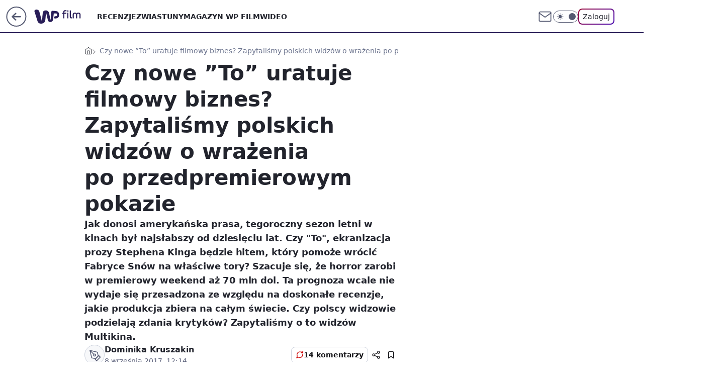

--- FILE ---
content_type: application/javascript
request_url: https://rek.www.wp.pl/gaf.js?rv=2&sn=film&pvid=e368ebed6b8fe7b11a5c&rekids=234639&phtml=film.wp.pl%2Fczy-nowe-to-uratuje-filmowy-biznes-zapytalismy-polskich-widzow-o-wrazenia-po-przedpremierowym-pokazie-6163927675803777a&abtest=adtech%7CPRGM-1047%7CA%3Badtech%7CPU-335%7CB%3Badtech%7CPRG-3468%7CB%3Badtech%7CPRGM-1036%7CD%3Badtech%7CFP-76%7CA%3Badtech%7CPRGM-1356%7CA%3Badtech%7CPRGM-1419%7CB%3Badtech%7CPRGM-1589%7CA%3Badtech%7CPRGM-1443%7CA%3Badtech%7CPRGM-1587%7CD%3Badtech%7CPRGM-1615%7CA%3Badtech%7CPRGM-1215%7CC&PWA_adbd=0&darkmode=0&highLayout=0&layout=wide&navType=navigate&cdl=0&ctype=article&ciab=IAB1-5%2CIAB-v3-640%2CIAB1-7&cid=6163927675803777&csystem=ncr&cdate=2017-09-08&REKtagi=stephen_king%3Bekranizacja%3Bto%3Bmultikino%3Bzlote_tarasy&vw=1280&vh=720&p1=0&spin=efee3gqk&bcv=2
body_size: 3926
content:
efee3gqk({"spin":"efee3gqk","bunch":234639,"context":{"dsa":false,"minor":false,"bidRequestId":"aa4f680f-15bf-422c-a760-d6cc480617aa","maConfig":{"timestamp":"2026-01-20T08:15:08.178Z"},"dfpConfig":{"timestamp":"2026-01-20T10:42:02.482Z"},"sda":[],"targeting":{"client":{},"server":{},"query":{"PWA_adbd":"0","REKtagi":"stephen_king;ekranizacja;to;multikino;zlote_tarasy","abtest":"adtech|PRGM-1047|A;adtech|PU-335|B;adtech|PRG-3468|B;adtech|PRGM-1036|D;adtech|FP-76|A;adtech|PRGM-1356|A;adtech|PRGM-1419|B;adtech|PRGM-1589|A;adtech|PRGM-1443|A;adtech|PRGM-1587|D;adtech|PRGM-1615|A;adtech|PRGM-1215|C","bcv":"2","cdate":"2017-09-08","cdl":"0","ciab":"IAB1-5,IAB-v3-640,IAB1-7","cid":"6163927675803777","csystem":"ncr","ctype":"article","darkmode":"0","highLayout":"0","layout":"wide","navType":"navigate","p1":"0","phtml":"film.wp.pl/czy-nowe-to-uratuje-filmowy-biznes-zapytalismy-polskich-widzow-o-wrazenia-po-przedpremierowym-pokazie-6163927675803777a","pvid":"e368ebed6b8fe7b11a5c","rekids":"234639","rv":"2","sn":"film","spin":"efee3gqk","vh":"720","vw":"1280"}},"directOnly":0,"geo":{"country":"840","region":"","city":""},"statid":"","mlId":"","rshsd":"19","isRobot":false,"curr":{"EUR":4.2231,"USD":3.6331,"CHF":4.5476,"GBP":4.8704},"rv":"2","status":{"advf":2,"ma":2,"ma_ads-bidder":2,"ma_cpv-bidder":2,"ma_high-cpm-bidder":2}},"slots":{"10":{"delivered":"","campaign":null,"dfpConfig":null},"11":{"delivered":"1","campaign":null,"dfpConfig":{"placement":"/89844762/Desktop_Film.wp.pl_x11_art","roshash":"BEMP","ceil":100,"sizes":[[336,280],[640,280],[300,250]],"namedSizes":["fluid"],"div":"div-gpt-ad-x11-art","targeting":{"DFPHASH":"ADLO","emptygaf":"0"},"gfp":"BEMP"}},"12":{"delivered":"1","campaign":null,"dfpConfig":{"placement":"/89844762/Desktop_Film.wp.pl_x12_art","roshash":"BEMP","ceil":100,"sizes":[[336,280],[640,280],[300,250]],"namedSizes":["fluid"],"div":"div-gpt-ad-x12-art","targeting":{"DFPHASH":"ADLO","emptygaf":"0"},"gfp":"BEMP"}},"13":{"delivered":"1","campaign":{"id":"188890","adm":{"bunch":"234639","creations":[{"height":250,"showLabel":true,"src":"https://mamc.wpcdn.pl/188890/1768918333106/FEN61_300X250.jpg","trackers":{"click":[""],"cview":["//ma.wp.pl/ma.gif?clid=36d4f1d950aab392a9c26b186b340e10\u0026SN=film\u0026pvid=e368ebed6b8fe7b11a5c\u0026action=cvimp\u0026pg=film.wp.pl\u0026par=sn%3Dfilm%26hBudgetRate%3DBEHKTem%26cur%3DPLN%26seatID%3D36d4f1d950aab392a9c26b186b340e10%26order%3D266544%26editedTimestamp%3D1768918370%26isDev%3Dfalse%26medium%3Ddisplay%26bidReqID%3Daa4f680f-15bf-422c-a760-d6cc480617aa%26slotSizeWxH%3D300x250%26targetDomain%3Dfen-mma.com%26billing%3Dcpv%26org_id%3D25%26source%3DTG%26pricingModel%3Dc50TJFr6AVgrS6d83DHqGlJ1YXCAdbb8Tlwr19aLfsg%26creationID%3D1475928%26iabSiteCategories%3D%26is_robot%3D0%26is_adblock%3D0%26bidderID%3D11%26contentID%3D6163927675803777%26platform%3D8%26device%3DPERSONAL_COMPUTER%26userID%3D__UNKNOWN_TELL_US__%26seatFee%3DUonbT8BqseA9mcNbCWWFgfqzJ5UN6I-JJLCianApw10%26hBidPrice%3DBEHKTem%26partnerID%3D%26utility%3D3VBXfC3InGMcbQkGifiDsjT4WU7sS8H4E2ChVQxr3A39elXED8UvK4JHhhOL-XRQ%26publisherID%3D308%26inver%3D2%26domain%3Dfilm.wp.pl%26slotID%3D013%26workfID%3D188890%26client_id%3D43697%26pvid%3De368ebed6b8fe7b11a5c%26conversionValue%3D0%26ssp%3Dwp.pl%26emission%3D3046110%26ttl%3D1769019701%26rekid%3D234639%26ip%3DNMSn0Vac9PgSBq-l17WZxjWsA71TkClq28v2dGLX4S8%26test%3D0%26iabPageCategories%3D%26geo%3D840%253B%253B%26bidTimestamp%3D1768933301%26tpID%3D1405445"],"impression":["//ma.wp.pl/ma.gif?clid=36d4f1d950aab392a9c26b186b340e10\u0026SN=film\u0026pvid=e368ebed6b8fe7b11a5c\u0026action=delivery\u0026pg=film.wp.pl\u0026par=hBudgetRate%3DBEHKTem%26cur%3DPLN%26seatID%3D36d4f1d950aab392a9c26b186b340e10%26order%3D266544%26editedTimestamp%3D1768918370%26isDev%3Dfalse%26medium%3Ddisplay%26bidReqID%3Daa4f680f-15bf-422c-a760-d6cc480617aa%26slotSizeWxH%3D300x250%26targetDomain%3Dfen-mma.com%26billing%3Dcpv%26org_id%3D25%26source%3DTG%26pricingModel%3Dc50TJFr6AVgrS6d83DHqGlJ1YXCAdbb8Tlwr19aLfsg%26creationID%3D1475928%26iabSiteCategories%3D%26is_robot%3D0%26is_adblock%3D0%26bidderID%3D11%26contentID%3D6163927675803777%26platform%3D8%26device%3DPERSONAL_COMPUTER%26userID%3D__UNKNOWN_TELL_US__%26seatFee%3DUonbT8BqseA9mcNbCWWFgfqzJ5UN6I-JJLCianApw10%26hBidPrice%3DBEHKTem%26partnerID%3D%26utility%3D3VBXfC3InGMcbQkGifiDsjT4WU7sS8H4E2ChVQxr3A39elXED8UvK4JHhhOL-XRQ%26publisherID%3D308%26inver%3D2%26domain%3Dfilm.wp.pl%26slotID%3D013%26workfID%3D188890%26client_id%3D43697%26pvid%3De368ebed6b8fe7b11a5c%26conversionValue%3D0%26ssp%3Dwp.pl%26emission%3D3046110%26ttl%3D1769019701%26rekid%3D234639%26ip%3DNMSn0Vac9PgSBq-l17WZxjWsA71TkClq28v2dGLX4S8%26test%3D0%26iabPageCategories%3D%26geo%3D840%253B%253B%26bidTimestamp%3D1768933301%26tpID%3D1405445%26sn%3Dfilm"],"view":["//ma.wp.pl/ma.gif?clid=36d4f1d950aab392a9c26b186b340e10\u0026SN=film\u0026pvid=e368ebed6b8fe7b11a5c\u0026action=view\u0026pg=film.wp.pl\u0026par=tpID%3D1405445%26sn%3Dfilm%26hBudgetRate%3DBEHKTem%26cur%3DPLN%26seatID%3D36d4f1d950aab392a9c26b186b340e10%26order%3D266544%26editedTimestamp%3D1768918370%26isDev%3Dfalse%26medium%3Ddisplay%26bidReqID%3Daa4f680f-15bf-422c-a760-d6cc480617aa%26slotSizeWxH%3D300x250%26targetDomain%3Dfen-mma.com%26billing%3Dcpv%26org_id%3D25%26source%3DTG%26pricingModel%3Dc50TJFr6AVgrS6d83DHqGlJ1YXCAdbb8Tlwr19aLfsg%26creationID%3D1475928%26iabSiteCategories%3D%26is_robot%3D0%26is_adblock%3D0%26bidderID%3D11%26contentID%3D6163927675803777%26platform%3D8%26device%3DPERSONAL_COMPUTER%26userID%3D__UNKNOWN_TELL_US__%26seatFee%3DUonbT8BqseA9mcNbCWWFgfqzJ5UN6I-JJLCianApw10%26hBidPrice%3DBEHKTem%26partnerID%3D%26utility%3D3VBXfC3InGMcbQkGifiDsjT4WU7sS8H4E2ChVQxr3A39elXED8UvK4JHhhOL-XRQ%26publisherID%3D308%26inver%3D2%26domain%3Dfilm.wp.pl%26slotID%3D013%26workfID%3D188890%26client_id%3D43697%26pvid%3De368ebed6b8fe7b11a5c%26conversionValue%3D0%26ssp%3Dwp.pl%26emission%3D3046110%26ttl%3D1769019701%26rekid%3D234639%26ip%3DNMSn0Vac9PgSBq-l17WZxjWsA71TkClq28v2dGLX4S8%26test%3D0%26iabPageCategories%3D%26geo%3D840%253B%253B%26bidTimestamp%3D1768933301"]},"transparentPlaceholder":false,"type":"image","url":"https://fen-mma.com/","width":300}],"redir":"https://ma.wp.pl/redirma?SN=film\u0026pvid=e368ebed6b8fe7b11a5c\u0026par=rekid%3D234639%26org_id%3D25%26is_robot%3D0%26device%3DPERSONAL_COMPUTER%26slotID%3D013%26client_id%3D43697%26geo%3D840%253B%253B%26bidTimestamp%3D1768933301%26sn%3Dfilm%26platform%3D8%26inver%3D2%26ttl%3D1769019701%26test%3D0%26slotSizeWxH%3D300x250%26billing%3Dcpv%26contentID%3D6163927675803777%26userID%3D__UNKNOWN_TELL_US__%26publisherID%3D308%26pvid%3De368ebed6b8fe7b11a5c%26seatFee%3DUonbT8BqseA9mcNbCWWFgfqzJ5UN6I-JJLCianApw10%26hBidPrice%3DBEHKTem%26isDev%3Dfalse%26medium%3Ddisplay%26pricingModel%3Dc50TJFr6AVgrS6d83DHqGlJ1YXCAdbb8Tlwr19aLfsg%26partnerID%3D%26tpID%3D1405445%26source%3DTG%26iabSiteCategories%3D%26domain%3Dfilm.wp.pl%26ip%3DNMSn0Vac9PgSBq-l17WZxjWsA71TkClq28v2dGLX4S8%26hBudgetRate%3DBEHKTem%26seatID%3D36d4f1d950aab392a9c26b186b340e10%26order%3D266544%26editedTimestamp%3D1768918370%26targetDomain%3Dfen-mma.com%26is_adblock%3D0%26utility%3D3VBXfC3InGMcbQkGifiDsjT4WU7sS8H4E2ChVQxr3A39elXED8UvK4JHhhOL-XRQ%26workfID%3D188890%26ssp%3Dwp.pl%26iabPageCategories%3D%26cur%3DPLN%26bidReqID%3Daa4f680f-15bf-422c-a760-d6cc480617aa%26creationID%3D1475928%26bidderID%3D11%26conversionValue%3D0%26emission%3D3046110\u0026url=","slot":"13"},"creative":{"Id":"1475928","provider":"ma_cpv-bidder","roshash":"BEHK","height":250,"width":300,"touchpointId":"1405445","source":{"bidder":"cpv-bidder"}},"sellingModel":{"model":"CPM_INT"}},"dfpConfig":{"placement":"/89844762/Desktop_Film.wp.pl_x13_art","roshash":"BEMP","ceil":100,"sizes":[[336,280],[640,280],[300,250]],"namedSizes":["fluid"],"div":"div-gpt-ad-x13-art","targeting":{"DFPHASH":"ADLO","emptygaf":"0"},"gfp":"BEMP"}},"14":{"delivered":"1","campaign":null,"dfpConfig":{"placement":"/89844762/Desktop_Film.wp.pl_x14_art","roshash":"BEMP","ceil":100,"sizes":[[336,280],[640,280],[300,250]],"namedSizes":["fluid"],"div":"div-gpt-ad-x14-art","targeting":{"DFPHASH":"ADLO","emptygaf":"0"},"gfp":"BEMP"}},"15":{"delivered":"1","campaign":null,"dfpConfig":{"placement":"/89844762/Desktop_Film.wp.pl_x15_art","roshash":"BEMP","ceil":100,"sizes":[[728,90],[970,300],[950,90],[980,120],[980,90],[970,150],[970,90],[970,250],[930,180],[950,200],[750,100],[970,66],[750,200],[960,90],[970,100],[750,300],[970,200],[950,300]],"namedSizes":["fluid"],"div":"div-gpt-ad-x15-art","targeting":{"DFPHASH":"ADLO","emptygaf":"0"},"gfp":"BEMP"}},"16":{"lazy":1,"delivered":"1","campaign":{"id":"188277","adm":{"bunch":"234639","creations":[{"height":200,"showLabel":true,"src":"https://mamc.wpcdn.pl/188277/1768218840656/pudelek-wosp-vB-750x200.jpg","trackers":{"click":[""],"cview":["//ma.wp.pl/ma.gif?clid=36d4f1d950aab392a9c26b186b340e10\u0026SN=film\u0026pvid=e368ebed6b8fe7b11a5c\u0026action=cvimp\u0026pg=film.wp.pl\u0026par=editedTimestamp%3D1768218902%26is_robot%3D0%26ssp%3Dwp.pl%26inver%3D2%26slotSizeWxH%3D750x200%26emission%3D3044803%26ttl%3D1769019701%26partnerID%3D%26conversionValue%3D0%26device%3DPERSONAL_COMPUTER%26seatFee%3Dck7m5ghYZKj0kws7kTmNoqgKVCtnGPdH6VBKXu4gjwo%26billing%3Dcpv%26source%3DTG%26is_adblock%3D0%26sn%3Dfilm%26geo%3D840%253B%253B%26platform%3D8%26pricingModel%3D1iGif0f0GoCaobPScCcVSHyd1GEl81jxPhDjJbvpGQY%26iabPageCategories%3D%26iabSiteCategories%3D%26hBudgetRate%3DBEHKNQT%26medium%3Ddisplay%26publisherID%3D308%26domain%3Dfilm.wp.pl%26test%3D0%26org_id%3D25%26bidderID%3D11%26utility%3DRlOec7kES2TFO_MuyfwhCNidNqo-frgTKSb8cPouVaNm9tz2Ummv4-_d1AMzF7AQ%26userID%3D__UNKNOWN_TELL_US__%26ip%3DjS1sHz6pZcvR0WL_GYzmXZxRt7QkTW7FyoXXkGx4MFM%26targetDomain%3Dallegro.pl%26tpID%3D1402616%26hBidPrice%3DBEHKNQT%26bidReqID%3Daa4f680f-15bf-422c-a760-d6cc480617aa%26rekid%3D234639%26creationID%3D1470132%26seatID%3D36d4f1d950aab392a9c26b186b340e10%26client_id%3D38851%26order%3D266039%26slotID%3D016%26workfID%3D188277%26pvid%3De368ebed6b8fe7b11a5c%26bidTimestamp%3D1768933301%26isDev%3Dfalse%26contentID%3D6163927675803777%26cur%3DPLN"],"impression":["//ma.wp.pl/ma.gif?clid=36d4f1d950aab392a9c26b186b340e10\u0026SN=film\u0026pvid=e368ebed6b8fe7b11a5c\u0026action=delivery\u0026pg=film.wp.pl\u0026par=targetDomain%3Dallegro.pl%26tpID%3D1402616%26hBidPrice%3DBEHKNQT%26bidReqID%3Daa4f680f-15bf-422c-a760-d6cc480617aa%26rekid%3D234639%26creationID%3D1470132%26seatID%3D36d4f1d950aab392a9c26b186b340e10%26client_id%3D38851%26order%3D266039%26slotID%3D016%26workfID%3D188277%26pvid%3De368ebed6b8fe7b11a5c%26bidTimestamp%3D1768933301%26isDev%3Dfalse%26contentID%3D6163927675803777%26cur%3DPLN%26editedTimestamp%3D1768218902%26is_robot%3D0%26ssp%3Dwp.pl%26inver%3D2%26slotSizeWxH%3D750x200%26emission%3D3044803%26ttl%3D1769019701%26partnerID%3D%26conversionValue%3D0%26device%3DPERSONAL_COMPUTER%26seatFee%3Dck7m5ghYZKj0kws7kTmNoqgKVCtnGPdH6VBKXu4gjwo%26billing%3Dcpv%26source%3DTG%26is_adblock%3D0%26sn%3Dfilm%26geo%3D840%253B%253B%26platform%3D8%26pricingModel%3D1iGif0f0GoCaobPScCcVSHyd1GEl81jxPhDjJbvpGQY%26iabPageCategories%3D%26iabSiteCategories%3D%26hBudgetRate%3DBEHKNQT%26medium%3Ddisplay%26publisherID%3D308%26domain%3Dfilm.wp.pl%26test%3D0%26org_id%3D25%26bidderID%3D11%26utility%3DRlOec7kES2TFO_MuyfwhCNidNqo-frgTKSb8cPouVaNm9tz2Ummv4-_d1AMzF7AQ%26userID%3D__UNKNOWN_TELL_US__%26ip%3DjS1sHz6pZcvR0WL_GYzmXZxRt7QkTW7FyoXXkGx4MFM"],"view":["//ma.wp.pl/ma.gif?clid=36d4f1d950aab392a9c26b186b340e10\u0026SN=film\u0026pvid=e368ebed6b8fe7b11a5c\u0026action=view\u0026pg=film.wp.pl\u0026par=source%3DTG%26is_adblock%3D0%26sn%3Dfilm%26geo%3D840%253B%253B%26platform%3D8%26pricingModel%3D1iGif0f0GoCaobPScCcVSHyd1GEl81jxPhDjJbvpGQY%26iabPageCategories%3D%26iabSiteCategories%3D%26hBudgetRate%3DBEHKNQT%26medium%3Ddisplay%26publisherID%3D308%26domain%3Dfilm.wp.pl%26test%3D0%26org_id%3D25%26bidderID%3D11%26utility%3DRlOec7kES2TFO_MuyfwhCNidNqo-frgTKSb8cPouVaNm9tz2Ummv4-_d1AMzF7AQ%26userID%3D__UNKNOWN_TELL_US__%26ip%3DjS1sHz6pZcvR0WL_GYzmXZxRt7QkTW7FyoXXkGx4MFM%26targetDomain%3Dallegro.pl%26tpID%3D1402616%26hBidPrice%3DBEHKNQT%26bidReqID%3Daa4f680f-15bf-422c-a760-d6cc480617aa%26rekid%3D234639%26creationID%3D1470132%26seatID%3D36d4f1d950aab392a9c26b186b340e10%26client_id%3D38851%26order%3D266039%26slotID%3D016%26workfID%3D188277%26pvid%3De368ebed6b8fe7b11a5c%26bidTimestamp%3D1768933301%26isDev%3Dfalse%26contentID%3D6163927675803777%26cur%3DPLN%26editedTimestamp%3D1768218902%26is_robot%3D0%26ssp%3Dwp.pl%26inver%3D2%26slotSizeWxH%3D750x200%26emission%3D3044803%26ttl%3D1769019701%26partnerID%3D%26conversionValue%3D0%26device%3DPERSONAL_COMPUTER%26seatFee%3Dck7m5ghYZKj0kws7kTmNoqgKVCtnGPdH6VBKXu4gjwo%26billing%3Dcpv"]},"transparentPlaceholder":false,"type":"image","url":"https://www.pudelek.pl/pudelek-na-wosp-wylicytuj-artykul-o-sobie-na-pudelku-poczuj-sie-jak-rasowy-celebryta-i-podziel-sie-wydarzeniem-z-twojego-zycia-7244027653011648a","width":750}],"redir":"https://ma.wp.pl/redirma?SN=film\u0026pvid=e368ebed6b8fe7b11a5c\u0026par=bidTimestamp%3D1768933301%26source%3DTG%26iabPageCategories%3D%26hBudgetRate%3DBEHKNQT%26bidderID%3D11%26rekid%3D234639%26order%3D266039%26platform%3D8%26domain%3Dfilm.wp.pl%26test%3D0%26userID%3D__UNKNOWN_TELL_US__%26bidReqID%3Daa4f680f-15bf-422c-a760-d6cc480617aa%26slotID%3D016%26editedTimestamp%3D1768218902%26is_robot%3D0%26billing%3Dcpv%26geo%3D840%253B%253B%26iabSiteCategories%3D%26client_id%3D38851%26workfID%3D188277%26isDev%3Dfalse%26emission%3D3044803%26sn%3Dfilm%26medium%3Ddisplay%26seatID%3D36d4f1d950aab392a9c26b186b340e10%26contentID%3D6163927675803777%26ssp%3Dwp.pl%26device%3DPERSONAL_COMPUTER%26pricingModel%3D1iGif0f0GoCaobPScCcVSHyd1GEl81jxPhDjJbvpGQY%26utility%3DRlOec7kES2TFO_MuyfwhCNidNqo-frgTKSb8cPouVaNm9tz2Ummv4-_d1AMzF7AQ%26cur%3DPLN%26inver%3D2%26targetDomain%3Dallegro.pl%26tpID%3D1402616%26hBidPrice%3DBEHKNQT%26creationID%3D1470132%26pvid%3De368ebed6b8fe7b11a5c%26slotSizeWxH%3D750x200%26ttl%3D1769019701%26partnerID%3D%26ip%3DjS1sHz6pZcvR0WL_GYzmXZxRt7QkTW7FyoXXkGx4MFM%26conversionValue%3D0%26seatFee%3Dck7m5ghYZKj0kws7kTmNoqgKVCtnGPdH6VBKXu4gjwo%26is_adblock%3D0%26publisherID%3D308%26org_id%3D25\u0026url=","slot":"16"},"creative":{"Id":"1470132","provider":"ma_cpv-bidder","roshash":"BEHK","height":200,"width":750,"touchpointId":"1402616","source":{"bidder":"cpv-bidder"}},"sellingModel":{"model":"CPM_INT"}},"dfpConfig":{"placement":"/89844762/Desktop_Film.wp.pl_x16","roshash":"BEMP","ceil":100,"sizes":[[728,90],[970,300],[950,90],[980,120],[980,90],[970,150],[970,90],[970,250],[930,180],[950,200],[750,100],[970,66],[750,200],[960,90],[970,100],[750,300],[970,200],[950,300]],"namedSizes":["fluid"],"div":"div-gpt-ad-x16","targeting":{"DFPHASH":"ADLO","emptygaf":"0"},"gfp":"BEMP"}},"17":{"delivered":"1","campaign":null,"dfpConfig":{"placement":"/89844762/Desktop_Film.wp.pl_x17","roshash":"BEMP","ceil":100,"sizes":[[728,90],[970,300],[950,90],[980,120],[980,90],[970,150],[970,90],[970,250],[930,180],[950,200],[750,100],[970,66],[750,200],[960,90],[970,100],[750,300],[970,200],[950,300]],"namedSizes":["fluid"],"div":"div-gpt-ad-x17","targeting":{"DFPHASH":"ADLO","emptygaf":"0"},"gfp":"BEMP"}},"18":{"delivered":"1","campaign":null,"dfpConfig":{"placement":"/89844762/Desktop_Film.wp.pl_x18","roshash":"BEMP","ceil":100,"sizes":[[728,90],[970,300],[950,90],[980,120],[980,90],[970,150],[970,90],[970,250],[930,180],[950,200],[750,100],[970,66],[750,200],[960,90],[970,100],[750,300],[970,200],[950,300]],"namedSizes":["fluid"],"div":"div-gpt-ad-x18","targeting":{"DFPHASH":"ADLO","emptygaf":"0"},"gfp":"BEMP"}},"19":{"delivered":"1","campaign":null,"dfpConfig":{"placement":"/89844762/Desktop_Film.wp.pl_x19","roshash":"BEMP","ceil":100,"sizes":[[728,90],[970,300],[950,90],[980,120],[980,90],[970,150],[970,90],[970,250],[930,180],[950,200],[750,100],[970,66],[750,200],[960,90],[970,100],[750,300],[970,200],[950,300]],"namedSizes":["fluid"],"div":"div-gpt-ad-x19","targeting":{"DFPHASH":"ADLO","emptygaf":"0"},"gfp":"BEMP"}},"2":{"delivered":"1","campaign":null,"dfpConfig":{"placement":"/89844762/Desktop_Film.wp.pl_x02","roshash":"CKNQ","ceil":100,"sizes":[[970,300],[970,600],[750,300],[950,300],[980,600],[1920,870],[1200,600],[750,400],[960,640]],"namedSizes":["fluid"],"div":"div-gpt-ad-x02","targeting":{"DFPHASH":"BJMP","emptygaf":"0"},"gfp":"CKNQ"}},"24":{"delivered":"","campaign":null,"dfpConfig":null},"25":{"delivered":"1","campaign":null,"dfpConfig":{"placement":"/89844762/Desktop_Film.wp.pl_x25_art","roshash":"BEMP","ceil":100,"sizes":[[336,280],[640,280],[300,250]],"namedSizes":["fluid"],"div":"div-gpt-ad-x25-art","targeting":{"DFPHASH":"ADLO","emptygaf":"0"},"gfp":"BEMP"}},"27":{"delivered":"1","campaign":null,"dfpConfig":{"placement":"/89844762/Desktop_Film.wp.pl_x27_art","roshash":"BEMP","ceil":100,"sizes":[[160,600]],"namedSizes":["fluid"],"div":"div-gpt-ad-x27-art","targeting":{"DFPHASH":"ADLO","emptygaf":"0"},"gfp":"BEMP"}},"28":{"delivered":"","campaign":null,"dfpConfig":null},"29":{"delivered":"","campaign":null,"dfpConfig":null},"3":{"delivered":"1","campaign":null,"dfpConfig":{"placement":"/89844762/Desktop_Film.wp.pl_x03_art","roshash":"BEMP","ceil":100,"sizes":[[728,90],[970,300],[950,90],[980,120],[980,90],[970,150],[970,90],[970,250],[930,180],[950,200],[750,100],[970,66],[750,200],[960,90],[970,100],[750,300],[970,200],[950,300]],"namedSizes":["fluid"],"div":"div-gpt-ad-x03-art","targeting":{"DFPHASH":"ADLO","emptygaf":"0"},"gfp":"BEMP"}},"32":{"delivered":"1","campaign":null,"dfpConfig":{"placement":"/89844762/Desktop_Film.wp.pl_x32_art","roshash":"BEMP","ceil":100,"sizes":[[336,280],[640,280],[300,250]],"namedSizes":["fluid"],"div":"div-gpt-ad-x32-art","targeting":{"DFPHASH":"ADLO","emptygaf":"0"},"gfp":"BEMP"}},"33":{"delivered":"1","campaign":null,"dfpConfig":{"placement":"/89844762/Desktop_Film.wp.pl_x33_art","roshash":"BEMP","ceil":100,"sizes":[[336,280],[640,280],[300,250]],"namedSizes":["fluid"],"div":"div-gpt-ad-x33-art","targeting":{"DFPHASH":"ADLO","emptygaf":"0"},"gfp":"BEMP"}},"34":{"delivered":"1","campaign":null,"dfpConfig":{"placement":"/89844762/Desktop_Film.wp.pl_x34_art","roshash":"BEMP","ceil":100,"sizes":[[300,250]],"namedSizes":["fluid"],"div":"div-gpt-ad-x34-art","targeting":{"DFPHASH":"ADLO","emptygaf":"0"},"gfp":"BEMP"}},"35":{"delivered":"1","campaign":null,"dfpConfig":{"placement":"/89844762/Desktop_Film.wp.pl_x35_art","roshash":"BEMP","ceil":100,"sizes":[[300,600],[300,250]],"namedSizes":["fluid"],"div":"div-gpt-ad-x35-art","targeting":{"DFPHASH":"ADLO","emptygaf":"0"},"gfp":"BEMP"}},"36":{"delivered":"1","campaign":null,"dfpConfig":{"placement":"/89844762/Desktop_Film.wp.pl_x36_art","roshash":"BEMP","ceil":100,"sizes":[[300,600],[300,250]],"namedSizes":["fluid"],"div":"div-gpt-ad-x36-art","targeting":{"DFPHASH":"ADLO","emptygaf":"0"},"gfp":"BEMP"}},"37":{"delivered":"1","campaign":null,"dfpConfig":{"placement":"/89844762/Desktop_Film.wp.pl_x37_art","roshash":"BEMP","ceil":100,"sizes":[[300,600],[300,250]],"namedSizes":["fluid"],"div":"div-gpt-ad-x37-art","targeting":{"DFPHASH":"ADLO","emptygaf":"0"},"gfp":"BEMP"}},"40":{"delivered":"1","campaign":null,"dfpConfig":{"placement":"/89844762/Desktop_Film.wp.pl_x40","roshash":"BGJM","ceil":100,"sizes":[[300,250]],"namedSizes":["fluid"],"div":"div-gpt-ad-x40","targeting":{"DFPHASH":"AFIL","emptygaf":"0"},"gfp":"BGJM"}},"5":{"delivered":"1","campaign":null,"dfpConfig":{"placement":"/89844762/Desktop_Film.wp.pl_x05_art","roshash":"BEMP","ceil":100,"sizes":[[336,280],[640,280],[300,250]],"namedSizes":["fluid"],"div":"div-gpt-ad-x05-art","targeting":{"DFPHASH":"ADLO","emptygaf":"0"},"gfp":"BEMP"}},"50":{"delivered":"1","campaign":null,"dfpConfig":{"placement":"/89844762/Desktop_Film.wp.pl_x50_art","roshash":"BEMP","ceil":100,"sizes":[[728,90],[970,300],[950,90],[980,120],[980,90],[970,150],[970,90],[970,250],[930,180],[950,200],[750,100],[970,66],[750,200],[960,90],[970,100],[750,300],[970,200],[950,300]],"namedSizes":["fluid"],"div":"div-gpt-ad-x50-art","targeting":{"DFPHASH":"ADLO","emptygaf":"0"},"gfp":"BEMP"}},"52":{"delivered":"1","campaign":null,"dfpConfig":{"placement":"/89844762/Desktop_Film.wp.pl_x52_art","roshash":"BEMP","ceil":100,"sizes":[[300,250]],"namedSizes":["fluid"],"div":"div-gpt-ad-x52-art","targeting":{"DFPHASH":"ADLO","emptygaf":"0"},"gfp":"BEMP"}},"529":{"delivered":"1","campaign":null,"dfpConfig":{"placement":"/89844762/Desktop_Film.wp.pl_x529","roshash":"BEMP","ceil":100,"sizes":[[300,250]],"namedSizes":["fluid"],"div":"div-gpt-ad-x529","targeting":{"DFPHASH":"ADLO","emptygaf":"0"},"gfp":"BEMP"}},"53":{"delivered":"1","campaign":null,"dfpConfig":{"placement":"/89844762/Desktop_Film.wp.pl_x53_art","roshash":"BEMP","ceil":100,"sizes":[[728,90],[970,300],[950,90],[980,120],[980,90],[970,150],[970,600],[970,90],[970,250],[930,180],[950,200],[750,100],[970,66],[750,200],[960,90],[970,100],[750,300],[970,200],[940,600]],"namedSizes":["fluid"],"div":"div-gpt-ad-x53-art","targeting":{"DFPHASH":"ADLO","emptygaf":"0"},"gfp":"BEMP"}},"531":{"delivered":"1","campaign":null,"dfpConfig":{"placement":"/89844762/Desktop_Film.wp.pl_x531","roshash":"BEMP","ceil":100,"sizes":[[300,250]],"namedSizes":["fluid"],"div":"div-gpt-ad-x531","targeting":{"DFPHASH":"ADLO","emptygaf":"0"},"gfp":"BEMP"}},"541":{"delivered":"1","campaign":null,"dfpConfig":{"placement":"/89844762/Desktop_Film.wp.pl_x541_art","roshash":"BEMP","ceil":100,"sizes":[[300,600],[300,250]],"namedSizes":["fluid"],"div":"div-gpt-ad-x541-art","targeting":{"DFPHASH":"ADLO","emptygaf":"0"},"gfp":"BEMP"}},"59":{"delivered":"1","campaign":null,"dfpConfig":{"placement":"/89844762/Desktop_Film.wp.pl_x59_art","roshash":"BEMP","ceil":100,"sizes":[[300,600],[300,250]],"namedSizes":["fluid"],"div":"div-gpt-ad-x59-art","targeting":{"DFPHASH":"ADLO","emptygaf":"0"},"gfp":"BEMP"}},"6":{"delivered":"","campaign":null,"dfpConfig":null},"61":{"delivered":"1","campaign":null,"dfpConfig":{"placement":"/89844762/Desktop_Film.wp.pl_x61_art","roshash":"BEMP","ceil":100,"sizes":[[336,280],[640,280],[300,250]],"namedSizes":["fluid"],"div":"div-gpt-ad-x61-art","targeting":{"DFPHASH":"ADLO","emptygaf":"0"},"gfp":"BEMP"}},"62":{"delivered":"","campaign":null,"dfpConfig":null},"67":{"delivered":"1","campaign":null,"dfpConfig":{"placement":"/89844762/Desktop_Film.wp.pl_x67_art","roshash":"BEMP","ceil":100,"sizes":[[300,50]],"namedSizes":["fluid"],"div":"div-gpt-ad-x67-art","targeting":{"DFPHASH":"ADLO","emptygaf":"0"},"gfp":"BEMP"}},"7":{"delivered":"","campaign":null,"dfpConfig":null},"70":{"delivered":"1","campaign":null,"dfpConfig":{"placement":"/89844762/Desktop_Film.wp.pl_x70_art","roshash":"BEMP","ceil":100,"sizes":[[728,90],[970,300],[950,90],[980,120],[980,90],[970,150],[970,90],[970,250],[930,180],[950,200],[750,100],[970,66],[750,200],[960,90],[970,100],[750,300],[970,200],[950,300]],"namedSizes":["fluid"],"div":"div-gpt-ad-x70-art","targeting":{"DFPHASH":"ADLO","emptygaf":"0"},"gfp":"BEMP"}},"716":{"delivered":"","campaign":null,"dfpConfig":null},"717":{"delivered":"","campaign":null,"dfpConfig":null},"72":{"delivered":"1","campaign":null,"dfpConfig":{"placement":"/89844762/Desktop_Film.wp.pl_x72_art","roshash":"BEMP","ceil":100,"sizes":[[300,250]],"namedSizes":["fluid"],"div":"div-gpt-ad-x72-art","targeting":{"DFPHASH":"ADLO","emptygaf":"0"},"gfp":"BEMP"}},"79":{"delivered":"1","campaign":null,"dfpConfig":{"placement":"/89844762/Desktop_Film.wp.pl_x79_art","roshash":"BEMP","ceil":100,"sizes":[[300,600],[300,250]],"namedSizes":["fluid"],"div":"div-gpt-ad-x79-art","targeting":{"DFPHASH":"ADLO","emptygaf":"0"},"gfp":"BEMP"}},"8":{"delivered":"","campaign":null,"dfpConfig":null},"80":{"delivered":"1","campaign":null,"dfpConfig":{"placement":"/89844762/Desktop_Film.wp.pl_x80_art","roshash":"BEMP","ceil":100,"sizes":[[1,1]],"namedSizes":["fluid"],"div":"div-gpt-ad-x80-art","isNative":1,"targeting":{"DFPHASH":"ADLO","emptygaf":"0"},"gfp":"BEMP"}},"800":{"delivered":"","campaign":null,"dfpConfig":null},"81":{"delivered":"1","campaign":null,"dfpConfig":{"placement":"/89844762/Desktop_Film.wp.pl_x81_art","roshash":"BEMP","ceil":100,"sizes":[[1,1]],"namedSizes":["fluid"],"div":"div-gpt-ad-x81-art","isNative":1,"targeting":{"DFPHASH":"ADLO","emptygaf":"0"},"gfp":"BEMP"}},"810":{"delivered":"","campaign":null,"dfpConfig":null},"811":{"delivered":"","campaign":null,"dfpConfig":null},"812":{"delivered":"","campaign":null,"dfpConfig":null},"813":{"delivered":"","campaign":null,"dfpConfig":null},"814":{"delivered":"","campaign":null,"dfpConfig":null},"815":{"delivered":"","campaign":null,"dfpConfig":null},"816":{"delivered":"","campaign":null,"dfpConfig":null},"817":{"delivered":"","campaign":null,"dfpConfig":null},"82":{"delivered":"1","campaign":null,"dfpConfig":{"placement":"/89844762/Desktop_Film.wp.pl_x82_art","roshash":"BEMP","ceil":100,"sizes":[[1,1]],"namedSizes":["fluid"],"div":"div-gpt-ad-x82-art","isNative":1,"targeting":{"DFPHASH":"ADLO","emptygaf":"0"},"gfp":"BEMP"}},"826":{"delivered":"","campaign":null,"dfpConfig":null},"827":{"delivered":"","campaign":null,"dfpConfig":null},"828":{"delivered":"","campaign":null,"dfpConfig":null},"83":{"delivered":"1","campaign":null,"dfpConfig":{"placement":"/89844762/Desktop_Film.wp.pl_x83_art","roshash":"BEMP","ceil":100,"sizes":[[1,1]],"namedSizes":["fluid"],"div":"div-gpt-ad-x83-art","isNative":1,"targeting":{"DFPHASH":"ADLO","emptygaf":"0"},"gfp":"BEMP"}},"840":{"delivered":"","campaign":null,"dfpConfig":null},"841":{"delivered":"","campaign":null,"dfpConfig":null},"842":{"delivered":"","campaign":null,"dfpConfig":null},"843":{"delivered":"","campaign":null,"dfpConfig":null},"89":{"delivered":"","campaign":null,"dfpConfig":null},"90":{"delivered":"1","campaign":null,"dfpConfig":{"placement":"/89844762/Desktop_Film.wp.pl_x90_art","roshash":"BEMP","ceil":100,"sizes":[[728,90],[970,300],[950,90],[980,120],[980,90],[970,150],[970,90],[970,250],[930,180],[950,200],[750,100],[970,66],[750,200],[960,90],[970,100],[750,300],[970,200],[950,300]],"namedSizes":["fluid"],"div":"div-gpt-ad-x90-art","targeting":{"DFPHASH":"ADLO","emptygaf":"0"},"gfp":"BEMP"}},"92":{"delivered":"1","campaign":null,"dfpConfig":{"placement":"/89844762/Desktop_Film.wp.pl_x92_art","roshash":"BEMP","ceil":100,"sizes":[[300,250]],"namedSizes":["fluid"],"div":"div-gpt-ad-x92-art","targeting":{"DFPHASH":"ADLO","emptygaf":"0"},"gfp":"BEMP"}},"93":{"delivered":"1","campaign":null,"dfpConfig":{"placement":"/89844762/Desktop_Film.wp.pl_x93_art","roshash":"BEMP","ceil":100,"sizes":[[300,600],[300,250]],"namedSizes":["fluid"],"div":"div-gpt-ad-x93-art","targeting":{"DFPHASH":"ADLO","emptygaf":"0"},"gfp":"BEMP"}},"94":{"delivered":"1","campaign":null,"dfpConfig":{"placement":"/89844762/Desktop_Film.wp.pl_x94_art","roshash":"BEMP","ceil":100,"sizes":[[300,600],[300,250]],"namedSizes":["fluid"],"div":"div-gpt-ad-x94-art","targeting":{"DFPHASH":"ADLO","emptygaf":"0"},"gfp":"BEMP"}},"95":{"delivered":"1","campaign":null,"dfpConfig":{"placement":"/89844762/Desktop_Film.wp.pl_x95_art","roshash":"BEMP","ceil":100,"sizes":[[300,600],[300,250]],"namedSizes":["fluid"],"div":"div-gpt-ad-x95-art","targeting":{"DFPHASH":"ADLO","emptygaf":"0"},"gfp":"BEMP"}},"99":{"delivered":"1","campaign":null,"dfpConfig":{"placement":"/89844762/Desktop_Film.wp.pl_x99_art","roshash":"BEMP","ceil":100,"sizes":[[300,600],[300,250]],"namedSizes":["fluid"],"div":"div-gpt-ad-x99-art","targeting":{"DFPHASH":"ADLO","emptygaf":"0"},"gfp":"BEMP"}}},"bdd":{}});